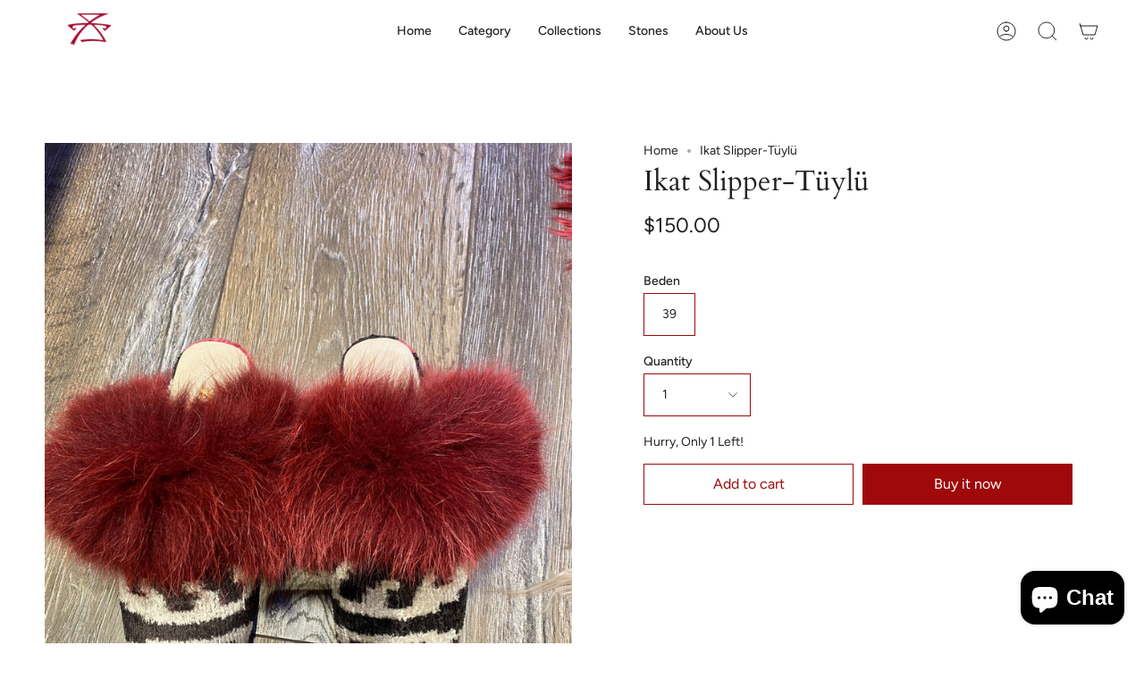

--- FILE ---
content_type: text/css
request_url: https://yoruk.com/cdn/shop/t/5/assets/font-settings.css?v=39050922839745106591759332756
body_size: 268
content:
@font-face{font-family:Cardo;font-weight:400;font-style:normal;font-display:swap;src:url(//yoruk.com/cdn/fonts/cardo/cardo_n4.8d7bdd0369840597cbb62dc8a447619701d8d34a.woff2?h1=eW9ydWsuY29t&h2=eW9ydWstY29tLmFjY291bnQubXlzaG9waWZ5LmNvbQ&hmac=73f82c8dbcaef77e1caa3cb6cce49e8dcc8015b24ca7f9816a8131862fc42b0f) format("woff2"),url(//yoruk.com/cdn/fonts/cardo/cardo_n4.23b63d1eff80cb5da813c4cccb6427058253ce24.woff?h1=eW9ydWsuY29t&h2=eW9ydWstY29tLmFjY291bnQubXlzaG9waWZ5LmNvbQ&hmac=41bc8526ecb9fbbb4f1f2202951c8eb04e1e89a851dd7c1305033a027a37e95d) format("woff")}@font-face{font-family:Figtree;font-weight:400;font-style:normal;font-display:swap;src:url(//yoruk.com/cdn/fonts/figtree/figtree_n4.3c0838aba1701047e60be6a99a1b0a40ce9b8419.woff2?h1=eW9ydWsuY29t&h2=eW9ydWstY29tLmFjY291bnQubXlzaG9waWZ5LmNvbQ&hmac=e60095bb4f58974c82473d3d86009fd8ee09f0627639ac18a03de78c2c59acaf) format("woff2"),url(//yoruk.com/cdn/fonts/figtree/figtree_n4.c0575d1db21fc3821f17fd6617d3dee552312137.woff?h1=eW9ydWsuY29t&h2=eW9ydWstY29tLmFjY291bnQubXlzaG9waWZ5LmNvbQ&hmac=c308d6baf6cd39f21411b02fa6b493c6ae9433fd6e5ca6c734cb245341b4faf1) format("woff")}@font-face{font-family:Cardo;font-weight:700;font-style:normal;font-display:swap;src:url(//yoruk.com/cdn/fonts/cardo/cardo_n7.d1764502b55968f897125797ed59f6abd5dc8593.woff2?h1=eW9ydWsuY29t&h2=eW9ydWstY29tLmFjY291bnQubXlzaG9waWZ5LmNvbQ&hmac=df60ddf251d1c839888466efdf38581ed11596fbbf8f2e26c51cd82b8a308031) format("woff2"),url(//yoruk.com/cdn/fonts/cardo/cardo_n7.b5d64d4147ade913d679fed9918dc44cbe8121d2.woff?h1=eW9ydWsuY29t&h2=eW9ydWstY29tLmFjY291bnQubXlzaG9waWZ5LmNvbQ&hmac=4401644d130782f3e3727d7b39134bf192044f77a700291343b0bd94d3940cd9) format("woff")}@font-face{font-family:Figtree;font-weight:500;font-style:normal;font-display:swap;src:url(//yoruk.com/cdn/fonts/figtree/figtree_n5.3b6b7df38aa5986536945796e1f947445832047c.woff2?h1=eW9ydWsuY29t&h2=eW9ydWstY29tLmFjY291bnQubXlzaG9waWZ5LmNvbQ&hmac=c5140395eb9266c112fffd48202bf198b5847279bf78acb9a818829f2d2c41f8) format("woff2"),url(//yoruk.com/cdn/fonts/figtree/figtree_n5.f26bf6dcae278b0ed902605f6605fa3338e81dab.woff?h1=eW9ydWsuY29t&h2=eW9ydWstY29tLmFjY291bnQubXlzaG9waWZ5LmNvbQ&hmac=6df7caa97cf2660cbabd8958a68616b346b5e65ae770d55cf7a3ba184aa6ed27) format("woff")}@font-face{font-family:Figtree;font-weight:400;font-style:italic;font-display:swap;src:url(//yoruk.com/cdn/fonts/figtree/figtree_i4.89f7a4275c064845c304a4cf8a4a586060656db2.woff2?h1=eW9ydWsuY29t&h2=eW9ydWstY29tLmFjY291bnQubXlzaG9waWZ5LmNvbQ&hmac=0161580d9989d1812396a104207726ffcd7ff247221bcdd69c5cecbf49dab0d2) format("woff2"),url(//yoruk.com/cdn/fonts/figtree/figtree_i4.6f955aaaafc55a22ffc1f32ecf3756859a5ad3e2.woff?h1=eW9ydWsuY29t&h2=eW9ydWstY29tLmFjY291bnQubXlzaG9waWZ5LmNvbQ&hmac=71e4dcee17961e9f9efc75d3edd84d114a785159b373e1f5eb75990c2cbded21) format("woff")}@font-face{font-family:Figtree;font-weight:500;font-style:italic;font-display:swap;src:url(//yoruk.com/cdn/fonts/figtree/figtree_i5.969396f679a62854cf82dbf67acc5721e41351f0.woff2?h1=eW9ydWsuY29t&h2=eW9ydWstY29tLmFjY291bnQubXlzaG9waWZ5LmNvbQ&hmac=54cf09aca06b72b3bfd03314df89d52765b014bef0a710be88c70c4860717615) format("woff2"),url(//yoruk.com/cdn/fonts/figtree/figtree_i5.93bc1cad6c73ca9815f9777c49176dfc9d2890dd.woff?h1=eW9ydWsuY29t&h2=eW9ydWstY29tLmFjY291bnQubXlzaG9waWZ5LmNvbQ&hmac=f7e3d01727f1509da38e3a558ba9d9556a6c66479cb2df5ed813ea7734602c33) format("woff")}
/*# sourceMappingURL=/cdn/shop/t/5/assets/font-settings.css.map?v=39050922839745106591759332756 */
